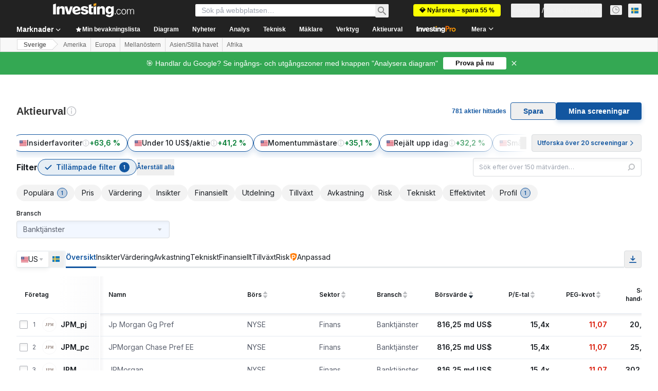

--- FILE ---
content_type: image/svg+xml
request_url: https://cdn.investing.com/entities-logos/23734930.svg
body_size: -146
content:
<svg xmlns="http://www.w3.org/2000/svg" version="1.2" viewBox="0 0 1528 1527"><path fill="#cb0202" fill-rule="evenodd" d="M.31 763.46C.31 341.65 342 0 764.01 0c421.9 0 763.83 341.65 763.83 763.46 0 421.82-341.93 763.6-763.83 763.6C342 1527.06.31 1185.28.31 763.46Zm118.23 0c0 356.36 289.01 645.38 645.47 645.38 356.38 0 645.44-289.02 645.44-645.38 0-356.22-289.06-645.45-645.44-645.45-356.46 0-645.47 289.23-645.47 645.45Zm939.93 293.16V939.33H823.86V587.31h234.61V469.73H795.28v-117.4h380.69v352.33H941.83v117.32h234.14v351.93H795.28v-117.29h263.19ZM472.22 469.41v117.32h234.59v352.33H472.22v117.29h263.85v117.35H354.91V821.63h233.56V704.18H354.91V352.06h381.16v117.35H472.22Z"/></svg>

--- FILE ---
content_type: image/svg+xml
request_url: https://cdn.investing.com/entities-logos/5463812.svg
body_size: -35
content:
<svg xmlns="http://www.w3.org/2000/svg" version="1.2" viewBox="0 0 1579 1653"><path fill="#2d64aa" d="M1388.22 646.03 913.84 171.36c-98.48-98.56-216.7-92.5-257.62-84.92C283.43 148.6 0 471.61 0 862.9c0 435.21 351.62 787.04 785.03 787.04 422.82 0 768.39-338.18 783.56-758.23 0-4.52-1.53-19.7-12.11-25.75-12.17-7.59-37.92-4.59-37.92-4.59h-303.13s-28.75 0-37.86 4.59c-6.05 3-13.64 9.05-13.64 9.05l-369.79 368.53c-6.05 6.06-15.17 6.06-21.22 0L400.13 870.49c-6.12-6.06-6.12-15.18 0-21.23L772.92 476.2c6.05-6.06 15.17-6.06 21.22 0l340.99 342.71s18.16 16.7 34.86 19.7c15.17 4.59 37.86-12.11 37.86-12.11l180.37-180.47Z"/><path fill="#2d64aa" fill-rule="evenodd" d="M1561 401.87 1306.38 148.6c-283.37-274.44-610.77-84.91-610.77-84.91s139.45-74.33 316.76 113.72l419.82 423.1 124.29-122.78s15.11-18.23 18.16-36.4c3-16.7-13.64-39.46-13.64-39.46Z"/></svg>

--- FILE ---
content_type: image/svg+xml
request_url: https://cdn.investing.com/entities-logos/658776.svg
body_size: 145
content:
<svg xmlns="http://www.w3.org/2000/svg" version="1.2" viewBox="0 0 1576 510"><path fill="#503629" fill-rule="evenodd" d="M353.8 17.8h-68.3v329.9c0 124.9-59.1 161.7-170.7 161.7C21.5 509.4.5 473.9.5 426.6c0-10.5 5.2-44.7 38.1-44.7 32.8 0 35.4 22.4 35.4 59.2v7.9c2.7 23.6 23.7 40.7 47.3 38.1 63.1 0 92-28.9 92-130.2V17.8h-65.7V.7h204.9zm522.7 124.9c0 82.8-43.4 144.6-198.3 144.6h-53.9v134.1c-1.3 10.5 1.3 21 5.3 31.5 3.9 10.5 13.1 18.4 24.9 22.4 13.2 3.9 26.3 5.2 40.7 5.2v15.8h-214v-15.8c13.1 0 26.2-2.6 38.1-6.5 10.5-2.7 19.7-11.9 24.9-22.4 5.3-15.8 6.6-31.5 5.3-47.3V17.8h-59.1V.7h202.2c156.3 0 183.9 59.1 183.9 142zM666.3 270.2c94.6 0 141.9-43.4 141.9-122.3S779.3 20.4 659.8 20.4H623v247.2h40.7zM1516 446.3c4 10.5 11.9 19.7 22.4 25 11.8 3.9 24.9 6.6 36.7 6.6v15.7h-195.6v-15.7c11.8 0 23.6-2.7 35.4-6.6 9.2-4 17.1-11.8 21-22.4q4-17.7 4-35.5V73h-4l-172 423.3h-17.1c0-5.3-182.5-427.3-182.5-427.3h-7.9v331.3l1.3 35.5c1.3 9.2 3.9 17.1 9.2 25 6.6 7.9 14.4 13.1 24.9 15.8 7.9 2.6 15.8 3.9 25 3.9v15.8H976.3v-15.8c9.2 0 19.7 0 28.9-2.6 9.2-2.7 17-7.9 22.3-15.8 3.9-7.9 7.9-15.8 7.9-25V17.7h-61.8V2h141.9c1.3 3.9 161.5 377.3 161.5 377.3 1.3 1.3 2.6 2.6 4 2.6 1.3 0 2.6-1.3 2.6-2.6L1438.6 2H1566v15.7h-53.9v398.4c-1.3 11.8 0 23.6 3.9 34.2z"/></svg>

--- FILE ---
content_type: image/svg+xml
request_url: https://cdn.investing.com/entities-logos/4803422.svg
body_size: -4
content:
<svg xmlns="http://www.w3.org/2000/svg" version="1.2" viewBox="0 0 1552 1552"><defs><clipPath id="a" clipPathUnits="userSpaceOnUse"><path d="M0 .51h5476.65v1551.01H0z"/></clipPath></defs><g clip-path="url(#a)"><path fill="#b10a32" fill-rule="evenodd" d="M775.6 1551.5C346.7 1551.5 0 1204.8 0 776S346.7.5 775.6.5c428.9 0 775.6 346.7 775.6 775.5s-346.7 775.5-775.6 775.5zM972.5 460c95.4 0 171.3 69.6 171.3 164.9v298.5c0 95.3-70 166.8-165.4 166.8H864.2l.5 288.5c294.3-43 519.8-296.7 519.8-602.8 0-306.1-226.1-559.4-520.3-602.3v286.6zM404 624.8c0-95.3 58-165.3 153.2-165.3l126.9-.4V174.2c-292.8 44.2-517.4 296.6-517.4 601.7s224.6 558.1 517.4 602.2l-.5-285.9-106.1-.1c-95.3 0-173.5-73.5-173.5-168.7zm559.2 300.4s6-2.1 8.9-4.6c3.2-2.6 6.4-10 6.4-10V644.8s-3.2-12.1-9.1-15.3c-6.7-3.7-12.5-2.8-12.5-2.8H590.7s-8.7.2-13.4 5.5c-5 5.5-4.6 14.7-4.6 14.7v259s-1.1 3.8 3 11c4.3 7.4 12.7 8.3 12.7 8.3l277.9.1z"/></g></svg>

--- FILE ---
content_type: image/svg+xml
request_url: https://cdn.investing.com/entities-logos/874262.svg
body_size: -176
content:
<svg xmlns="http://www.w3.org/2000/svg" version="1.2" viewBox="0 0 1564 1564"><defs><linearGradient id="a" x1="323.064" x2="1240.936" y1="396.865" y2="1166.891" gradientUnits="userSpaceOnUse"><stop offset="0" stop-color="#ff0"/><stop offset=".27" stop-color="#fef10c"/><stop offset=".45" stop-color="#fde516"/><stop offset=".64" stop-color="#fde113"/><stop offset=".82" stop-color="#fed508"/><stop offset=".92" stop-color="#fc0"/></linearGradient><linearGradient id="b" x1="951.352" x2="1236.538" y1="996.072" y2="1174.466" gradientUnits="userSpaceOnUse"><stop offset=".1" stop-color="#874400"/><stop offset=".26" stop-color="#d88a00"/><stop offset=".37" stop-color="#e79d00"/><stop offset=".52" stop-color="#f2b400"/><stop offset=".7" stop-color="#fad202"/><stop offset=".9" stop-color="#fedf03"/></linearGradient></defs><path fill="url(#a)" d="m782 0 782 782-782 782L0 782 782 0"/><path fill="url(#b)" d="M1078.92 861.18 782 1564l782-782-203.08-203.32-282 282.5Z"/></svg>

--- FILE ---
content_type: image/svg+xml
request_url: https://cdn.investing.com/entities-logos/109809.svg
body_size: 2664
content:
<svg xmlns="http://www.w3.org/2000/svg" version="1.2" viewBox="0 0 1347 1759"><path fill="#0059b3" d="M1327.36 1528.3c0 56.82-23.33 89.82-68.8 107.3-176.79 68.14-386.15 103.33-585.27 103.33s-408.45-35.15-585.28-103.33c-45.43-17.48-68.76-50.44-68.76-107.3V19.4h1308.11v1508.9Z"/><path fill="none" stroke="#fff" stroke-width="38.499" d="M1327.36 1528.3c0 56.82-23.33 89.82-68.8 107.3-176.79 68.14-386.15 103.33-585.27 103.33s-408.45-35.15-585.28-103.33c-45.43-17.48-68.76-50.44-68.76-107.3V19.4h1308.11v1508.9Z"/><path fill="#ffdf01" fill-rule="evenodd" d="M1204.28 1227.11H1192c0-67.57-61.95-85.97-126.86-85.97H862.32c6.55 33.3 9.63 72.3 4.51 109.11h-10.09c-18.79-151.84-104.6-227.11-224.57-307.62v69.11h-10.09c-31.87-71.3-102.02-138.25-168.32-185.72l-54.01-38.54v74.54h-10.09c-28.11-73.92-79.2-129.13-152.04-194.81-78.61-70.77-110.38-113.16-128.74-161.9-11.17-29.49-14.32-53.32-14.75-85.74-.69-57.94 28.61-110.3 65.07-129.9v28.11c-18.1 23.98-27.45 54.28-27.49 85.16-.08 28.41 6.7 60.06 20.9 87.05 44.28 84.31 193.43 187.8 288.18 251.33 294.6 197.54 353.39 232.04 402.32 336.87 5.39 11.71 10.86 27.45 15.4 45.63 42.54-6.55 196.93-30.03 225.38-34.58 5.43-.84 16.86-2.31 22.72-2.65 26.56-16.83 47.35-38.23 65.6-64.95l-112.92-8.78c-5.78 12.97-11.55 23.87-16.67 32.57h-9.2a596.49 596.49 0 0 0 8.08-33.92l-28.87-2.12v-6.16l31.3-3.85c5.93-31.95 8.78-62.17 9.39-90.43l-142.22-8.01c-.77 14.55-.92 28.3-.42 41.04h-9.13c-3-14.21-5.39-28.3-7.23-42.04l-31.19-1.77v-9.51l29.65-1.62c-.93-8.54-1.68-17.1-2.26-25.66a650.02 650.02 0 0 1-1.44-51.5c.1-8.59.37-17.17.81-25.75l-83.16-3.85c3.93 7.31 7.97 14.78 10.86 22.79 17.94 50.21 13.66 109.03 7.7 136.06h-10.01c-1.51-31.34-12.02-69.68-21.99-93.09-23.02-54.21-74.65-102.1-161.12-157.7v69.3h-10.09c-28.79-91.05-100.4-141.68-206.9-196.35-87.81-45.12-115.11-99.44-110.18-183.57l29.64 17.6c7.63 78.65 68.07 124.04 131.33 123.58 37.23-.27 72.11-5.23 105.87-11.97 48.66-9.86 93.67-18.25 131.29-4.89v-46.47H673.6c-10.55 9.12-31.96 19.75-63.53 20.21-34.65.66-100.25-19.32-100.25-92.59 0-63.68 53.9-73.8 97.79-73.8 23.4 0 62.44-.89 75.65-1.66 9.82-.54 17.17-2.04 21.94-6.78 4.97-4.89 6.47-9.93 7.63-16.4 1.38-7.93 1.38-16.01 1.38-29.64v-46.47H510.93v80.46l-76.88-29.26v-19.25h36.81v-31.95H333.8V141.6h-46.86c-25.02 0-53.78 17.48-55.79 51.44-1.92 32.53 12.71 59.91 46.2 59.91h6.01v38.96h-6.04c-58.68 0-102.91-44.09-102.91-102.61 0-60.94 51.97-107.37 114.72-107.37h99.14v66.87h385.5v98.75c0 16.68-.88 39.01-2.5 53.14-1.15 10.27-4.81 28.79-24.25 43.65-11.75 8.97-29.46 12.55-58.26 12.71-5.79-.04-11.59-.12-17.38-.25-5.79-.12-11.59-.29-17.38-.49-5.79-.21-11.58-.45-17.37-.74-5.79-.29-11.57-.62-17.36-.98-43.89-2.74-56.36 14.16-58.13 29.91-.39 3.31-.35 6.54 0 9.66 20.56-15.94 49.66-27.18 82.77-16.78 58.14 18.28 74.73 19.94 105.03-3.85l3.08 6.77c-3.27 5.08-9.12 12.32-17.59 18.75h28.1v152.23l87.47-52.4h245.52l120.89 63.14c15.01 7.93 20.98 17.52 23.33 31.57 1.92 11.75-1.08 26.65-6.89 36.19-3.58 5.93-31.8 52.17-46.7 76.85a264.796 264.796 0 0 1 29.72 38.99 263.566 263.566 0 0 1 22.01 43.8c5.96 15.25 10.5 31.03 13.54 47.12 3.04 16.09 4.59 32.43 4.6 48.81 0 63.75-23.56 146.03-100.17 207.16 7.3 2.25 14.4 5.11 21.22 8.56 6.82 3.45 13.33 7.47 19.47 12.02a134.89 134.89 0 0 1 17.15 15.15c5.28 5.52 10.08 11.49 14.34 17.83l-23.79 81.04M901.59 691.69c-39.65 17.79-66.91 41.85-91.28 76.5l80.93-4.23c2.92-35.96 7.62-59.83 10.39-72.27h-.04Zm291.76 288.94c2.13-4.96 4.05-10.02 5.75-15.16 1.69-5.13 3.17-10.34 4.41-15.6 1.24-5.27 2.25-10.58 3.03-15.93.78-5.36 1.32-10.74 1.63-16.14l-118.31-6.7c-1.18 7.31-2.55 14.59-4.13 21.83-1.57 7.24-3.34 14.43-5.3 21.57-1.97 7.14-4.12 14.22-6.47 21.25-2.36 7.02-4.9 13.98-7.63 20.86l127.02-15.98Zm-128.02-293.52c8.47 22.79 14.86 44.89 19.56 66.14l69.57-3.85c-6-6.91-12.43-13.44-19.24-19.57-6.8-6.12-13.98-11.82-21.48-17.07a225.795 225.795 0 0 0-23.42-14.31 221.94 221.94 0 0 0-24.99-11.34Zm-31.57 68.99c-2.01-7.21-4.23-14.36-6.64-21.45a415.48 415.48 0 0 0-7.82-21.06c-2.8-6.94-5.8-13.81-8.98-20.59-3.17-6.77-6.54-13.47-10.09-20.06-1.2-.06-2.4-.12-3.61-.17-1.2-.05-2.4-.09-3.61-.12-1.2-.03-2.4-.06-3.61-.07-1.2-.02-2.4-.02-3.61-.02-7.97 0-16.01 1.04-23.79 1.92-11.55 28.68-20.87 57.75-28.49 87.17l100.25-5.55Zm58.02 37.27c3.7 29.64 4.08 57.44 2.2 83.12l113.8-6.04c-.7-6.32-1.68-12.59-2.93-18.82-1.25-6.23-2.76-12.4-4.55-18.49a219.79 219.79 0 0 0-6.13-18.03c-2.31-5.92-4.87-11.73-7.68-17.43l-94.71-4.31Zm-38.69 85.24c-.25-7.36-.65-14.7-1.22-22.04s-1.29-14.66-2.17-21.97c-.89-7.3-1.93-14.59-3.13-21.85-1.2-7.26-2.55-14.49-4.07-21.69l-114.88-5.2c-7.93 34.96-13.09 69.11-15.55 100.22l141.02-7.47Zm31.15-264.69-20.87-27.83 3.47-6.16 58.67 31.64-12.78 38.77c9.39 4.51 18.09 10.28 29.76 17.98l37.84-62.29-98.1-51.28H865.4L689.46 660.62c33.03 22.95 63.45 47.74 85.08 72.77 47.13-68.61 129.98-112.42 212.02-112.42 26.8 0 58.06 2.88 84.2 11.82l13.48-18.87Zm-447.33 12.71c-.01-.01-.02-.01-.02-.02l-.02.02h.04Zm97.13-58.22c-5.03-2.55-10.21-4.8-15.5-6.76a147.02 147.02 0 0 0-16.17-4.93 144.45 144.45 0 0 0-16.64-3.05c-5.59-.7-11.23-1.07-16.87-1.12-33.49-.5-89.97 14.9-117.35 19.06 12.24 8.39 55.62 36.1 85.38 55l97.15-58.2ZM583.28 422.88c9.74 4.62 21.86 7.17 35.3 6.2 19.37-1.35 31.42-12.97 38.23-21.79-34.46-7.54-53.71-3.31-73.53 15.59ZM370.06 938.9c192.12 119.93 245.79 193.12 262.11 288.09h-10.09c-41.62-91.62-126.28-142.95-222.33-197.42v73.92h-10.09c-27.91-65.11-76.35-127.36-147.42-180.68-65.95-49.44-92.71-74.04-118.19-113.19-16.79-25.95-30.49-58.37-30.5-101.26.1-6.74.65-13.46 1.65-20.13 1-6.66 2.44-13.26 4.33-19.73 1.88-6.47 4.2-12.81 6.93-18.96 2.74-6.16 5.89-12.13 9.43-17.87l17.05 11.36c-6.31 18.13-9.7 43.54-8.89 58.63 5.08 74.15 64.95 124.2 246.01 237.24Z"/><path fill="#fff" fill-rule="evenodd" d="M751.37 1401.86c44.93 2.93 88.7 26.87 88.7 83.16 0 69.23-57.33 99.41-136.52 99.41H559.56v-260.15c-.58-22.83-4.47-40.04-16.29-51.59-5.42-5.39-13.7-9.66-18.98-11.28v-2.81h173.75c102.99 0 117.85 38.46 117.85 73.42 0 38.81-31.57 64.45-64.52 69.84Zm-74.12-112.23h-42.73v100.87h32.88c38.19 0 71.68-11.58 71.68-53.47 0-39.39-24.98-47.36-61.83-47.36v-.04Zm3.7 264.04c51.67 0 82.2-19.79 82.2-69.19 0-45.7-23.41-63.83-84.32-63.83h-44.31v132.98h46.43v.04Zm-284.94 30.76-106.3-144.41h-27.45v144.45h-75.3v-254.1c0-25.84-3.74-44.93-16.44-57.44-4.89-4.82-12.36-9.13-19.06-11.52v-2.81h181.33c87.71 0 121.28 29.65 121.28 85.74 0 47.74-36 74.04-84.05 86.86l119.85 153.23h-93.86ZM262.3 1410.56h39.89c46.2 0 75.03-23.67 75.03-63.68 0-44.89-22.02-57.21-64.21-57.21H262.3v120.89Zm822.32-121.12c-58.36 0-101.91 32.61-100.48 132.44 1.54 108.19 72.61 130.29 121.12 130.29 58.71 0 86.05-25.57 86.05-25.57v38.23s-30.42 24.64-107.88 24.64c-83.28 0-177.76-34.15-177.76-165.74 0-116.73 79.31-170.09 185.23-170.09 69.99 0 99.4 21.09 99.4 21.09l-16.36 55.75s-2.19.35-3.15-.73c-.12-.15-6.24-15.05-26.38-26.49-11.05-6.2-27.29-13.82-59.79-13.82Z"/></svg>

--- FILE ---
content_type: image/svg+xml
request_url: https://cdn.investing.com/entities-logos/5463985.svg
body_size: 458
content:
<svg xmlns="http://www.w3.org/2000/svg" version="1.2" viewBox="0 0 1534 1534"><defs><clipPath id="a" clipPathUnits="userSpaceOnUse"><path d="M-7867.64 20026.54h23349.77V-11654.7H-7867.64v31681.24Z"/></clipPath></defs><g fill="#12806a" clip-path="url(#a)"><path d="M831.96 7.22c-21.18-1.8-42.44-2.63-64.05-2.63h-2.71c-20.63.04-41.1.94-61.38 2.63-7.85.63-15.62 1.45-23.38 2.39v433.41c0 21.45 17.53 38.98 38.91 38.98h91.67c21.45 0 39.07-17.53 39.07-38.98V8.91c-6.04-.63-12.12-1.1-18.13-1.69Z"/><path d="M934.86 22.85v462.58c-1.53 16.12-14.24 28.95-30.4 30.55v.12h-88.34c-18.79 0-33.97 15.18-33.97 33.84v237.3c0-17.92 13.89-32.47 31.46-33.69h169.02c1.1.08 2.04.08 3.1.08s2.12 0 3.22-.08c11.49-1.02 21.3-8.04 26.63-17.8.04-.2.12-.28.2-.51.78-1.45 1.41-3.06 2.04-4.67.23-.94.62-1.92.78-2.94.24-.67.39-1.41.39-2.24.4-1.76.51-3.41.63-5.25V234.53c200.36 95.26 338.83 299.34 338.83 535.81 0 298.74-220.96 545.92-508.44 586.97v-332.7h132.62c1.1.08 2.04.16 3.1.16s2.12-.08 3.22-.16c17.14-1.65 30.67-16 30.67-33.69V753.24c0 18.78-15.14 33.88-33.89 33.88H816.12c-18.79 0-33.97 15.22-33.97 33.92v203.26h-33.89V821.04c0-18.7-15.14-33.92-33.89-33.92H544.72c-18.75 0-34.04-15.1-34.04-33.88v237.68c.27 17.69 13.65 32.04 30.94 33.69.95.08 2 .16 3.1.16.98 0 2.08-.08 3.18-.16h132.54v332.7C393 1316.26 172.12 1069.08 172.12 770.34c0-236.47 138.39-440.55 338.56-535.81V719.9c0 .12.15.12.15.24.12 1.84.24 3.49.47 5.25.2.83.32 1.57.59 2.24.12 1.02.43 2 .79 2.94.54 1.61 1.25 3.22 2.04 4.67.03.23.11.31.23.51 5.34 9.76 15.06 16.78 26.67 17.8.95.08 2 .08 3.1.08.98 0 2.08 0 3.18-.08h168.79c17.73 1.22 31.57 15.77 31.57 33.69v-237.3c0-18.66-15.14-33.84-33.89-33.84h-88.22l-.19-.12c-16.05-1.6-28.83-14.43-30.32-30.55V24.02C257.01 102.18 4.59 405.36 4.59 767.71c0 420.51 340.4 761.56 760.62 763.05h2.7c421.56 0 763.28-341.64 763.28-763.05 0-364.12-255-668.67-596.33-744.86Z"/></g></svg>

--- FILE ---
content_type: image/svg+xml
request_url: https://cdn.investing.com/entities-logos/292891.svg
body_size: 896
content:
<svg xmlns="http://www.w3.org/2000/svg" version="1.2" viewBox="0 0 1615 1616"><defs><clipPath id="a" clipPathUnits="userSpaceOnUse"><path d="M-2121.72-3175.94h5861.44v7967.88h-5861.44v-7967.88Z"/></clipPath></defs><g clip-path="url(#a)"><path fill="#ff3818" d="M0 1615.73h1614.18V.27H0v1615.46Z"/><path fill="#fff" fill-rule="evenodd" d="M1315.92 858.12c-78.81 0-136.41 56.47-136.41 136.05 0 79.99 57.24 136.11 136.41 136.11 79.63 0 136.46-56.12 136.46-136.11 0-79.58-57.24-136.05-136.46-136.05Zm0 238.78c-49.86 0-76.27-37.45-76.27-102.73 0-64.87 26.77-102.68 76.27-102.68 49.56 0 76.32 37.81 76.32 102.68 0 65.28-26.4 102.73-76.32 102.73Zm-275.77-90.97c0 7.32 1.07 12.1 4.02 17.96h43.66v64.92c-14.3 5.9-28.65 8.45-43.3 8.45-52.82 0-80.29-37.76-80.29-103.04s27.47-103.08 77.39-103.08c33.32 0 52.76 16.48 64.16 45.13l4.02 10.28h26.4v-65.69c-33.02-15.77-62.68-22.74-97.18-22.74-80.7 0-134.93 53.93-134.93 136.46 0 82.88 52.76 135.7 134.93 135.7 32.62 0 66.4-9.16 102.68-27.17V988.68h-97.54c-2.95 5.9-4.02 10.27-4.02 17.25Zm-159.56 88.78c-16.89 0-21.27-9.56-23.51-30.83l-1.42-13.59c-3.31-28.95-16.89-47.67-50.27-50.22v-1.12c33.02-1.47 67.11-23.45 67.11-64.87 0-41.82-34.09-67.87-86.55-67.87h-147.4v31.9h31.14v192.94h-50.63l-91.68-224.84h-48.8l-89.85 224.84h-25.65v31.9h97.19v-31.9h-30.79l16.84-45.9h95.35l16.9 45.9H528.5v31.9h230.69v-31.9h-34.86v-78.15h20.2c40.35 0 52.41 14.29 56.84 51.33l1.47 12.88c4.02 34.09 21.27 48.74 56.84 48.74 10.27 0 20.55-.71 28.59-1.83 2.19-4.02 3.31-8.8 3.31-15.01 0-6.26-1.12-11.04-3.31-15.06-2.19.35-4.78.76-7.68.76Zm-422.51-80.69L494 916.83l35.97 97.19h-71.89Zm309.55-33.38h-43.3v-82.53h43.3c32.97 0 49.51 14.3 49.51 41.06 0 26.41-16.89 41.47-49.51 41.47ZM329.3 898.11c24.57 0 33.02 10.63 41.11 41.47l2.54 9.87h26.41v-83.24H178.23v31.9h31.14v192.94h-31.14v31.9H300.7v-31.9h-36.68v-74.85h75.56c2.95-6.26 4.07-10.99 4.07-18.31 0-6.97-1.12-11.4-4.07-17.61h-75.56v-82.17h65.28Zm1114.28-235.83c0-40.35-24.57-68.23-70.77-78.87l-46.61-10.63c-27.12-6.26-38.47-16.89-38.47-34.85 0-21.63 17.2-35.21 50.94-35.21 33.78 0 53.57 12.11 61.26 40.7l3.3 12.47h26.41v-63.45c-29.71-15.01-61.26-22.74-93.16-22.74-62.69 0-103.03 30.07-103.03 78.5 0 37.4 23.45 64.93 68.58 74.8l46.56 10.28c29.71 6.61 40.7 18.31 40.7 37.8 0 23.81-17.96 37.04-53.88 37.04-40.7 0-61.62-16.18-70.78-46.96l-4.78-15.77h-26.4v71.89c33.37 16.49 65.27 23.81 108.17 23.81 61.61 0 101.96-30.78 101.96-78.81Zm-234.76-16.18h-26.36l-2.95 12.87c-7.32 32.62-17.6 42.89-41.82 42.89h-50.98V508.98h34.85v-31.91h-120.64v31.91h31.14v192.88h-31.14v31.91h207.9V646.1Zm-231.05 0h-26.41l-2.9 12.87c-7.37 32.62-17.6 42.89-41.82 42.89h-50.98V508.98h34.85v-31.91H769.82v31.91h31.19v192.88h-31.19v31.91h207.95V646.1Zm-695.38 87.67 53.52-186.33 52.1 186.33H439l64.16-224.79h50.62v192.88h-31.14v31.91h220.42V646.1h-26.41l-2.95 12.87c-7.33 32.62-17.96 42.89-41.82 42.89h-63.45v-79.57h73.72c2.96-6.26 4.02-10.99 4.02-18.37 0-6.92-1.06-11.35-4.02-17.56h-73.72v-77.38h60.9c24.58 0 32.97 10.63 41.06 41.41l2.6 9.92h26.41v-83.24H428.36v31.91h35.92L422.1 664.11l-52.45-187.04h-52.82L265.49 663.7 222.6 508.98h34.45v-31.91H137.53v31.91h29.31l64.56 224.79h50.99Z"/></g></svg>